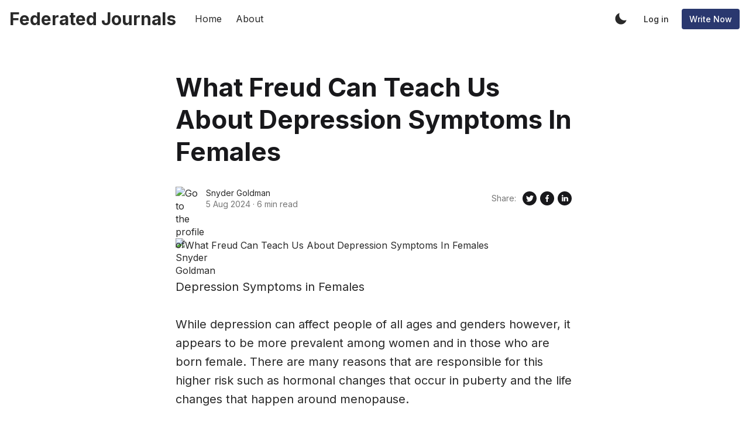

--- FILE ---
content_type: text/html; charset=utf-8
request_url: https://snyder-goldman.federatedjournals.com/what-freud-can-teach-us-about-depression-symptoms-in-females/
body_size: 13697
content:
<!DOCTYPE html>
<!--
    Design by:
    ——————————
        GODO FREDO
        ✉ https://godofredo.ninja
        ✎ @GodoFredoNinja
        ✈ Lima - Perú
-->
<html lang="en">
<head>
    <meta charset="utf-8" />
    <meta http-equiv="X-UA-Compatible" content="IE=edge" />

    <title>What Freud Can Teach Us About Depression Symptoms In Females</title>

    <meta name="HandheldFriendly" content="True" />
    <meta name="viewport" content="width=device-width, initial-scale=1">

    <script>
        if (localStorage.theme === 'dark' || (!('theme' in localStorage) && window.matchMedia('(prefers-color-scheme: dark)').matches)) {
            document.querySelector('html').classList.add('dark');
        } else {
            document.querySelector('html').classList.remove('dark');
        }
    </script>

    <link rel="preload" href="https://fonts.googleapis.com/css2?family=Inter:wght@400;500;600;700&family=PT+Serif:ital,wght@0,400;0,700;1,400&display=swap" as="style" onload="this.onload=null;this.rel='stylesheet'"/>
    <noscript><link rel="preconnect" href="https://fonts.gstatic.com"><link href="https://fonts.googleapis.com/css2?family=Inter:wght@400;500;600;700&family=PT+Serif:ital,wght@0,400;0,700;1,400&display=swap" rel="stylesheet"></noscript>

    <link rel="stylesheet" type="text/css" href="/assets/styles/main.css?v=9603f66abe"/>

    <meta name="referrer" content="no-referrer-when-downgrade" />
    
    <meta property="og:site_name" content="Federated Journals" />
    <meta property="og:type" content="article" />
    <meta property="og:title" content="What Freud Can Teach Us About Depression Symptoms In Females" />
    <meta property="og:description" content="Depression Symptoms in Females  While depression can affect people of all ages and genders however, it appears to be more prevalent among women and in those who are born female. There are many reasons that are responsible for this higher risk such as hormonal changes that occur in puberty and" />
    <meta property="og:url" content="https://federatedjournals.com/what-freud-can-teach-us-about-depression-symptoms-in-females/" />
    <meta property="og:image" content="https://source.unsplash.com/random/800x600" />
    <meta property="article:published_time" content="2024-08-05T07:26:06.000Z" />
    <meta property="article:modified_time" content="2024-08-05T07:26:06.000Z" />
    <meta property="article:publisher" content="https://www.facebook.com/ghost" />
    <meta name="twitter:card" content="summary_large_image" />
    <meta name="twitter:title" content="What Freud Can Teach Us About Depression Symptoms In Females" />
    <meta name="twitter:description" content="Depression Symptoms in Females  While depression can affect people of all ages and genders however, it appears to be more prevalent among women and in those who are born female. There are many reasons that are responsible for this higher risk such as hormonal changes that occur in puberty and" />
    <meta name="twitter:url" content="https://federatedjournals.com/what-freud-can-teach-us-about-depression-symptoms-in-females/" />
    <meta name="twitter:image" content="https://source.unsplash.com/random/800x600" />
    <meta name="twitter:label1" content="Written by" />
    <meta name="twitter:data1" content="Snyder Goldman" />
    <meta name="twitter:site" content="@ghost" />
    
    <link rel="alternate" type="application/rss+xml" title="Federated Journals" href="https://federatedjournals.com/rss/" />
    
    <script defer src="/public/cards.min.js?v=9603f66abe"></script><style>:root {--ghost-accent-color: #2a386f;}</style>
    <link rel="stylesheet" type="text/css" href="/public/cards.min.css?v=9603f66abe">
    <meta name="google-site-verification" content="MeQyX41gZITCkJ9ZYZZszYofdj6Yvvp1DI86-tAqCys" />

    
</head>
<body class="is-article">
    <div class="simply-viewport flex flex-col justify-start">
        <header class="header js-header h-16 w-full text-sm flex items-center sticky top-0 z-20">
    <div class="header-wrap mx-auto flex items-center flex-auto px-4 w-full max-w-extreme">
        <div class="header-left mr-5 flex flex-none items-center">
            <a href="https://federatedjournals.com"
                class="header-logo inline-block leading-none godo-tracking"
                data-event-category="Header"
                data-event-action="Logo"
                data-event-label="Click"
                data-event-non-interaction="true">
                    <span class="text-3xl font-bold text-logo">Federated Journals</span>
            </a>
        </div>

                

<nav class="header-center mainMenu relative flex items-center pr-5 flex-grow overflow-auto lg:overflow-visible">
    <ul itemscope
        itemtype="http://www.schema.org/SiteNavigationElement"
        class="nav hidden lg:flex whitespace-nowrap">

        <li itemprop="name">
            <a itemprop="url"
                href="https://federatedjournals.com/"
                class="mainMenu-link godo-tracking h-16 flex items-center p-3 text-base text-header-link hover:text-primary"
                data-event-category="Header"
                data-event-action="Menu"
                data-event-label="Home"
                data-event-non-interaction="true">
                Home
            </a>
        </li>
        <li itemprop="name">
            <a itemprop="url"
                href="https://federatedjournals.com/about/"
                class="mainMenu-link godo-tracking h-16 flex items-center p-3 text-base text-header-link hover:text-primary"
                data-event-category="Header"
                data-event-action="Menu"
                data-event-label="About"
                data-event-non-interaction="true">
                About
            </a>
        </li>


    </ul>
</nav>



        <div class="header-right flex-none flex justify-end items-center">
            <a role="button" class="js-dark-mode button is-white items-center mr-2" aria-label="Dark and Light Mode">
                <svg class="icon icon--moon m-0" style="margin-right:calc(-0.5em - 1px)"><use xlink:href="#icon-moon"></use></svg>
                <svg class="icon icon--sunny m-0 hidden" style="margin-left:calc(-0.5em - 1px)"><use xlink:href="#icon-sunny"></use></svg>
            </a>

            <a href="javascript:;"
                role="button"
                aria-label="Toggle Search"
                class="js-modal-button godo-tracking hidden button is-white mr-2"
                data-target="modal-search"
                aria-haspopup="true"
                data-event-category="Header"
                data-event-action="Search"
                data-event-label="Click"
                data-event-non-interaction="true">
                <svg class="icon icon--search"><use xlink:href="#icon-search"></use></svg>
            </a>

            
<a class="button is-white mr-2 text-sm font-medium hidden md:flex" href="/ghost/#/signin">Log in</a>
<a class="button is-primary text-sm font-medium hidden md:flex" href="/ghost/#/signup/3fde">Write Now</a>



            <a href="javascript:;" role="button" aria-label="Show Navigation Menu" class="js-menu-toggle menu-burger button is-white relative lg:hidden"><span></span><span></span><span></span></a>
        </div>
    </div>
</header>

<div class="nav-mob fixed inset-0 pt-16 header-bg h-screen z-10 w-full text-center overflow-y-auto lg:hidden">
    <div class="nav-mob-wrap absolute inset-0 top-16 pt-5 flex flex-col">

        
        <div class="py-4 flex justify-center md:hidden">
            <a data-portal="signin" class="button mr-2 is-black text-sm font-medium" href="#">Log in</a>
            <a data-portal="account/plans" class="button is-primary text-sm font-medium" href="#">Subscribe</a>
        </div>
        


        <div class="py-4 flex-auto">

<ul>
    <li>
        <a href="https://federatedjournals.com/" class="block px-5 py-2 font-medium text-22 leading-tight">Home</a>
    </li>
    <li>
        <a href="https://federatedjournals.com/about/" class="block px-5 py-2 font-medium text-22 leading-tight">About</a>
    </li>
</ul>

</div>

        <div class="js-social-media social-media nav-mob-social-media social-media is-inline py-4">
    <a class="godo-tracking p-2 inline-block hover:opacity-70"
        data-event-category="Header"
        data-event-action="Social"
        data-event-label="Facebook"
        data-event-non-interaction="true"
        title="Facebook ghost"
        aria-label="Facebook ghost"
        href="https://www.facebook.com/ghost"
        target="_blank"
        rel="noopener noreferrer">
        <svg class="icon icon--facebook"><use xlink:href="#icon-facebook"></use></svg>
    </a>

    <a class="godo-tracking p-2 inline-block hover:opacity-70"
        data-event-category="Header"
        data-event-action="Social"
        data-event-label="Twitter"
        data-event-non-interaction="true"
        title="Twitter @ghost"
        aria-label="Twitter @ghost"
        href="https://twitter.com/ghost"
        target="_blank"
        rel="noopener noreferrer">
        <svg class="icon icon--twitter"><use xlink:href="#icon-twitter"></use></svg>
    </a>
</div>    </div>
</div>

        

        <main class="simply-main relative min-h-lg">



<article class="post py-vmin8 relative">
    <header class="post-header godo-canvas">
        
<h1 class="post-title text-32 md:text-4xl lg:text-44 text-title leading-tight">What Freud Can Teach Us About Depression Symptoms In Females</h1>


<div class="post-share flex flex-col md:flex-row mt-8">
    <div class="hh flex items-center flex-auto relative leading-snug z-4">

    <ul class="flex flex-wrap flex-none mr-3 -space-x-2">
        <li>
            <a href="/author/snyder-goldman/" title="Go to the profile of Snyder Goldman">
                <img class="object-cover rounded-full h-10 w-10"
                    src="https://source.unsplash.com/400x400/?face"
                    alt="Go to the profile of  Snyder Goldman"
                    width="36"
                    height="36"
                />
            </a>
        </li>
    </ul>

    <div class="flex-auto overflow-hidden">
        <div class="hh-author-name text-sm truncate">
        <a href="https://snyder-goldman.federatedjournals.com/author/snyder-goldman/">Snyder Goldman</a>
        </div>

        <div class="hh-date flex items-center text-gray-500 text-sm">
    <time class="datetime capitalize" datetime="2024-08-05" title="Updated 5 Aug 2024">5 Aug 2024</time>
    <span class="bull mx-1">·</span>
    <span class="readingTime cursor-default" title="6 min read">6 min read</span>
    
</div>    </div>
</div>
    <aside class="post-shasre text-title flex items-center flex-none order-first mb-6 md:mb-0 md:order-none">
    <span class="share-label text-gray-500 text-sm mr-2">Share:</span>
    <a href="https://twitter.com/share?text=What%20Freud%20Can%20Teach%20Us%20About%20Depression%20Symptoms%20In%20Females&amp;url=https://snyder-goldman.federatedjournals.com/what-freud-can-teach-us-about-depression-symptoms-in-females/"
        target="_blank"
        rel="noopener noreferrer"
        class="godo-tracking"
        title="Share on Twitter"
        aria-label="Share on Twitter"
        data-event-category="Article"
        data-event-action="Share"
        data-event-label="Header - Twitter"
        data-event-non-interaction="true">
        <svg width="30" height="30" class="fill-current"><path fill-rule="evenodd" clip-rule="evenodd" d="M15 27a12 12 0 1 0 0-24 12 12 0 0 0 0 24zm4.95-16.17a2.67 2.67 0 0 0-4.6 1.84c0 .2.03.41.05.62a7.6 7.6 0 0 1-5.49-2.82 3 3 0 0 0-.38 1.34c.02.94.49 1.76 1.2 2.23a2.53 2.53 0 0 1-1.2-.33v.04c0 1.28.92 2.36 2.14 2.62-.23.05-.46.08-.71.1l-.21-.02-.27-.03a2.68 2.68 0 0 0 2.48 1.86A5.64 5.64 0 0 1 9 19.38a7.62 7.62 0 0 0 4.1 1.19c4.9 0 7.58-4.07 7.57-7.58v-.39c.52-.36.97-.83 1.33-1.38-.48.23-1 .37-1.53.43.56-.33.96-.86 1.15-1.48-.5.31-1.07.53-1.67.66z"/></svg>
    </a>
    <a href="https://www.facebook.com/sharer/sharer.php?u=https://snyder-goldman.federatedjournals.com/what-freud-can-teach-us-about-depression-symptoms-in-females/"
        target="_blank"
        rel="noopener noreferrer"
        class="godo-tracking"
        title="Share on Facebook"
        aria-label="Share on Facebook"
        data-event-category="Article"
        data-event-action="Share"
        data-event-label="Header - Facebook"
        data-event-non-interaction="true">
        <svg width="30" height="30" viewBox="0 0 30 30" class="fill-current"><path fill-rule="evenodd" clip-rule="evenodd" d="M15 27a12 12 0 1 0 0-24 12 12 0 0 0 0 24zm-1.23-6.03V15.6H12v-2.15h1.77v-1.6C13.77 10 14.85 9 16.42 9c.75 0 1.4.06 1.58.08v1.93h-1.09c-.85 0-1.02.43-1.02 1.05v1.38h2.04l-.27 2.15H15.9V21l-2.13-.03z"/></svg>
    </a>
    <a href="https://www.linkedin.com/shareArticle?mini=true&url=https://snyder-goldman.federatedjournals.com/what-freud-can-teach-us-about-depression-symptoms-in-females/&amp;title=What%20Freud%20Can%20Teach%20Us%20About%20Depression%20Symptoms%20In%20Females"
        target="_blank"
        rel="noopener noreferrer"
        class="godo-trackin"
        title="Share on Linkedin"
        aria-label="Share on Linkedin"
        data-event-category="Article"
        data-event-action="Linkedin"
        data-event-label="Header - Linkedin"
        data-event-non-interaction="true">
        <svg width="30" height="30" class="fill-current"><path fill-rule="evenodd" clip-rule="evenodd" d="M27 15a12 12 0 1 1-24 0 12 12 0 0 1 24 0zm-14.61 5v-7.42h-2.26V20h2.26zm-1.13-8.44c.79 0 1.28-.57 1.28-1.28-.02-.73-.5-1.28-1.26-1.28-.78 0-1.28.55-1.28 1.28 0 .71.49 1.28 1.25 1.28h.01zM15.88 20h-2.5s.04-6.5 0-7.17h2.5v1.02l-.02.02h.02v-.02a2.5 2.5 0 0 1 2.25-1.18c1.64 0 2.87 1.02 2.87 3.22V20h-2.5v-3.83c0-.97-.36-1.62-1.26-1.62-.69 0-1.1.44-1.28.87-.06.15-.08.36-.08.58v4z"/></svg>
    </a>

    <a href="whatsapp://send?text=https://snyder-goldman.federatedjournals.com/what-freud-can-teach-us-about-depression-symptoms-in-females/"
        target="_blank"
        rel="noopener noreferrer"
        class="godo-tracking button is-black rounded-full text-xs w-6 h-6 md:hidden"
        aria-label="Share on WhatSapp"
        data-event-category="Article"
        data-event-action="Share"
        data-event-label="Header - Whatsapp"
        data-event-non-interaction="true">
        <svg class="icon"><use xlink:href="#icon-whatsapp"></use></svg>
    </a>
</aside></div>
        <figure class="post-image block mt-12">
    <img class="mx-auto simply-zoom"
        srcset="https://source.unsplash.com/random/800x600 300w,
                https://source.unsplash.com/random/800x600 600w,
                https://source.unsplash.com/random/800x600 1000w,
                https://source.unsplash.com/random/800x600 2000w"
        sizes="(max-width: 400px) 300px,(max-width: 730px) 600px, (max-width: 1600px) 100vw"
        src="https://source.unsplash.com/random/800x600"
        alt="What Freud Can Teach Us About Depression Symptoms In Females"
        width="1200"
        height="628"
    />
    
</figure>
    </header>

    <section id="post-body" class="post-body godo-canvas mx-auto relative font-sans"><p>Depression Symptoms in Females<br><br>While depression can affect people of all ages and genders however, it appears to be more prevalent among women and in those who are born female. There are many reasons that are responsible for this higher risk such as hormonal changes that occur in puberty and the life changes that happen around menopause.<br><br>Depression symptoms can be more apparent earlier and last longer, and are more frequent in women, compared to men. Find out how depression affects women and how to treat them.<br><br>Causes<br><br>Women are more susceptible to depression than men due of hormonal changes, genetic factors and life events. Depression can be caused by medical conditions like insomnia and chronic illness. Other factors that may contribute to depression are alcohol or drug abuse, physical pain, and a trauma history. Depression can be caused by an absence of social support, low self-esteem, and the need to play many roles, including mother, wife or daughter, worker, and healer.<br><br>Females are twice as likely to experience depression as men. Some professionals believe that this is due to the many roles that females are often required to perform and each one requires some level of stress and ups and downs. the mom's role is especially challenging because it involves parenting and disciplining children; the role of wife can be especially stressful as it requires communication skills and emotional intimacy and the job of employee can be a challenge since it often means long hours at work and the role of healer, for both herself and others, can be incredibly demanding and exhausting.<br><br>Premenstrual dysphoric disorder, for example, can be a reason for depression in women. This is a more severe variant of the normal symptoms women experience in the weeks leading up to their period. These include mood fluctuation and anger. It is thought that PMDD is caused by an imbalance of chemicals in the brain that is caused by changes in the balance of reproductive hormones.<br><br>Perinatal depression can develop during pregnancy and following the birth of a baby. This type of depression could result in severe mood swings and feelings of despair and helplessness, making it difficult to take care of yourself or your baby. This is more than the normal 'baby blues' that many new mothers experience and can be caused by a range of issues, including fertility issues, miscarriage, or birth complications.<br><br>A lack of sexual desire could be a sign of depression. It is believed to be the result of a mix of factors, such as mental illness, medications and trauma from the past. Additionally the relationship with their family financial pressures, and other life stresses can influence a woman's sexual desire.<br><br>Signs and symptoms<br><br>Women who suffer with depression may suffer from difficulty sleeping or eating, as well as engaging in regular activities. They may feel gloomy and down about their prospects. The signs can range from sadness or guilt, to feeling numb or devoid of emotions. Depression affects people of all genders and ages, but it's more common among women than men. It's also more likely to recur in women than men. This is due to many factors, including hormones that regulate reproduction and the way a woman responds to stress.<br><br>Women also suffer from depression symptoms that are more severe than men. Women can be afflicted with symptoms for longer durations and have more severe mood swings. Women can also feel angry or have difficulty managing their relationships. They might also be able to internalize negative emotions more often and are unable to accept the blame.<br><br>Premenstrual syndrome (PMS) or perimenopausal symptoms are a few of the symptoms of depression that women suffer from. These symptoms are a result of hormonal changes and can be difficult to treat. Women can also be affected by an extremely serious condition known as major depression. This is a more serious disorder that affects the quality of life for women, and is not connected to any particular cause.<br><br>Mood disorders are difficult to diagnose, and they can take a while to overcome. Women should see a doctor when they notice these signs and, in particular, when they cause severe pain or make it impossible to function normally.<br><br>Treatment for depression symptoms could include therapy, exercise and medication. Writing down your thoughts and observing the changes in your mood is a great tool for an therapist. Women also report that doing yoga or meditation helps them cope with depression. Other people need the combination of these methods as well as other strategies to find relief from depression. Women suffering from depression need to seek treatment as quickly as they can, since the condition can worsen if not treated. Depression symptoms for women are often difficult to recognize however they can be improved when they receive the right care and treatment.<br><br>Treatment<br><br>While depression symptoms can affect anyone, they tend to be more severe for women. This is due to a range of factors including hormonal and social pressures.  <a href="https://www.iampsychiatry.com/depression-symptoms">depression body symptoms</a>  who are depressed are more likely to seek out help. The good news is depression is treatable with medications and other treatments. This will help you feel better and get back to normal activities quicker.<br><br></p><figure class="kg-card kg-image-card"><img src="https://static.wixstatic.com/media/8851d4_ea74483f8b2843fc86717d90800f32f8~mv2.png/v1/fill/w_102,h_80,al_c,q_85,usm_0.66_1.00_0.01,enc_auto/coe-profile-badge-2024.png" class="kg-image" alt loading="lazy"></figure><p><br>Depression is a mood disorder that can trigger intense feelings of guilt, sadness and a sense of worthlessness. It can also cause you to lose interest in things that you usually enjoy. Depression can have a negative impact on your health, relationships and work performance. It can impact your sleep appetite, mood, and energy levels. It can also cause feelings of despair and worthlessness. Depression can also lead to physical pain, and an alteration in your perception of the world.<br><br>Women are susceptible to depression due to a number of reasons, including fertility issues, pregnancy and menopausal issues. Depression can also be caused by medical conditions, chronic illnesses, alcohol or drug abuse, and physical pain.<br><br>Women are more prone to depression due to the various roles they have in their lives. Women are prone to experiencing a variety of ups and lows as a result of their various roles. Women also produce more stress hormones, so they are more likely to suffer from depression after a stressful experience.<br><br>Women are more susceptible to body image issues, which can lead to depression. Women are particularly sensitive to changes in their hormones and may experience significant ups and downs depending on where they are in their menstrual cycle. Some women with PMDD suffer from severe mood swings during the week prior to their menstrual cycle. This can be quite debilitating for them.<br><br>Treatments for depression can include medication, therapy and lifestyle modifications. Engaging in some exercise or spending time with friends and being gentle with yourself can all help improve your mood. Taking antidepressants can help reduce your symptoms by altering the chemical balance in your brain. Some people may only require medication for a brief period of time, whereas others may require ongoing maintenance treatments to avoid the risk of relapse.<br><br>Prevention<br><br>Depression is an illness that affects people all around the globe. Women are more likely to suffer from depression than men due to biological and hormonal differences. If you address the root cause and seeking medical help it can be avoided.<br><br>Women can experience depression symptoms at any time in their lives. These can include hormone changes during puberty, pregnancy, and menopausal symptoms. Stress can also cause them, such as the stress of being a married mother, household or career responsibilities, caring or aging parents or financial issues.<br><br>The hormonal changes that take place during puberty can be a major cause of depression among adolescents. The CDC estimates that 4.4 percent of teenage girls are depressed, while only 3.5 percent of boys do. In this period they could also be going through physical changes as well as adjusting to new cultures and lifestyles for the first time. These issues can make teens more vulnerable to depression. If they aren't taken care of in time, it could lead to a rise in drug use or risky behavior.<br><br>Menopause and pregnancy are also often the main causes of depression for women, as they involve significant hormonal shifts. For instance, if a woman experiences severe mood swings and discomfort during the period prior to her period, she may have PMDD, or premenstrual dysphoric disorder. This disorder is caused by hormonal fluctuations and can be diagnosed through her doctor.<br><br>Depression in women can be the result of an illness that is serious or a health problem, as well as side effects of medications. This mood disorder can also result from smoking or dieting frequently and also the loss of a loved one or other traumatic events.<br><br>Certain factors can help women avoid depression like an exercise and diet plan that is healthy as well as a good night's sleep and stress management. It is helpful to consult a mental health specialist or family physician. If you have a loved one who is depressed You can show your support by being there for them and encouraging them to seek treatment. It is important to remember that depression isn't a sign of weakness and can be treated with therapy and medication.<br></p></section>

<footer class="post-footer godo-canvas pt-10">
    
    <aside class="post-shasre text-title flex items-center flex-none md:justify-end ">
    <span class="share-label text-gray-500 text-sm mr-2">Share:</span>
    <a href="https://twitter.com/share?text=What%20Freud%20Can%20Teach%20Us%20About%20Depression%20Symptoms%20In%20Females&amp;url=https://snyder-goldman.federatedjournals.com/what-freud-can-teach-us-about-depression-symptoms-in-females/"
        target="_blank"
        rel="noopener noreferrer"
        class="godo-tracking"
        title="Share on Twitter"
        aria-label="Share on Twitter"
        data-event-category="Article"
        data-event-action="Share"
        data-event-label="Footer - Twitter"
        data-event-non-interaction="true">
        <svg width="30" height="30" class="fill-current"><path fill-rule="evenodd" clip-rule="evenodd" d="M15 27a12 12 0 1 0 0-24 12 12 0 0 0 0 24zm4.95-16.17a2.67 2.67 0 0 0-4.6 1.84c0 .2.03.41.05.62a7.6 7.6 0 0 1-5.49-2.82 3 3 0 0 0-.38 1.34c.02.94.49 1.76 1.2 2.23a2.53 2.53 0 0 1-1.2-.33v.04c0 1.28.92 2.36 2.14 2.62-.23.05-.46.08-.71.1l-.21-.02-.27-.03a2.68 2.68 0 0 0 2.48 1.86A5.64 5.64 0 0 1 9 19.38a7.62 7.62 0 0 0 4.1 1.19c4.9 0 7.58-4.07 7.57-7.58v-.39c.52-.36.97-.83 1.33-1.38-.48.23-1 .37-1.53.43.56-.33.96-.86 1.15-1.48-.5.31-1.07.53-1.67.66z"/></svg>
    </a>
    <a href="https://www.facebook.com/sharer/sharer.php?u=https://snyder-goldman.federatedjournals.com/what-freud-can-teach-us-about-depression-symptoms-in-females/"
        target="_blank"
        rel="noopener noreferrer"
        class="godo-tracking"
        title="Share on Facebook"
        aria-label="Share on Facebook"
        data-event-category="Article"
        data-event-action="Share"
        data-event-label="Footer - Facebook"
        data-event-non-interaction="true">
        <svg width="30" height="30" viewBox="0 0 30 30" class="fill-current"><path fill-rule="evenodd" clip-rule="evenodd" d="M15 27a12 12 0 1 0 0-24 12 12 0 0 0 0 24zm-1.23-6.03V15.6H12v-2.15h1.77v-1.6C13.77 10 14.85 9 16.42 9c.75 0 1.4.06 1.58.08v1.93h-1.09c-.85 0-1.02.43-1.02 1.05v1.38h2.04l-.27 2.15H15.9V21l-2.13-.03z"/></svg>
    </a>
    <a href="https://www.linkedin.com/shareArticle?mini=true&url=https://snyder-goldman.federatedjournals.com/what-freud-can-teach-us-about-depression-symptoms-in-females/&amp;title=What%20Freud%20Can%20Teach%20Us%20About%20Depression%20Symptoms%20In%20Females"
        target="_blank"
        rel="noopener noreferrer"
        class="godo-trackin"
        title="Share on Linkedin"
        aria-label="Share on Linkedin"
        data-event-category="Article"
        data-event-action="Linkedin"
        data-event-label="Footer - Linkedin"
        data-event-non-interaction="true">
        <svg width="30" height="30" class="fill-current"><path fill-rule="evenodd" clip-rule="evenodd" d="M27 15a12 12 0 1 1-24 0 12 12 0 0 1 24 0zm-14.61 5v-7.42h-2.26V20h2.26zm-1.13-8.44c.79 0 1.28-.57 1.28-1.28-.02-.73-.5-1.28-1.26-1.28-.78 0-1.28.55-1.28 1.28 0 .71.49 1.28 1.25 1.28h.01zM15.88 20h-2.5s.04-6.5 0-7.17h2.5v1.02l-.02.02h.02v-.02a2.5 2.5 0 0 1 2.25-1.18c1.64 0 2.87 1.02 2.87 3.22V20h-2.5v-3.83c0-.97-.36-1.62-1.26-1.62-.69 0-1.1.44-1.28.87-.06.15-.08.36-.08.58v4z"/></svg>
    </a>

    <a href="whatsapp://send?text=https://snyder-goldman.federatedjournals.com/what-freud-can-teach-us-about-depression-symptoms-in-females/"
        target="_blank"
        rel="noopener noreferrer"
        class="godo-tracking button is-black rounded-full text-xs w-6 h-6 md:hidden"
        aria-label="Share on WhatSapp"
        data-event-category="Article"
        data-event-action="Share"
        data-event-label="Footer - Whatsapp"
        data-event-non-interaction="true">
        <svg class="icon"><use xlink:href="#icon-whatsapp"></use></svg>
    </a>
</aside>
    
</footer></article>



</main>

        

        

        <footer class="footer-light py-10 lg:pt-16 text-center lg:text-left bg-gray-150">
    <section class="mx-auto max-w-extreme px-4">
        <div class="flex flex-col lg:flex-row justify-between">
            <div class="flex flex-col lg:flex-row lg:items-center">
                <div class="footer-logo leading-none">
                    <a href="https://federatedjournals.com" class="inline-block">
                        <span class="font-bold text-title text-3xl">Federated Journals</span>
                    </a>
                </div>

                <div class="js-social-media social-media footer-social-media social-media is-inline my-5 lg:my-0 lg:ml-10">
    <a class="godo-tracking p-2 inline-block hover:opacity-70"
        data-event-category="Header"
        data-event-action="Social"
        data-event-label="Facebook"
        data-event-non-interaction="true"
        title="Facebook ghost"
        aria-label="Facebook ghost"
        href="https://www.facebook.com/ghost"
        target="_blank"
        rel="noopener noreferrer">
        <svg class="icon icon--facebook"><use xlink:href="#icon-facebook"></use></svg>
    </a>

    <a class="godo-tracking p-2 inline-block hover:opacity-70"
        data-event-category="Header"
        data-event-action="Social"
        data-event-label="Twitter"
        data-event-non-interaction="true"
        title="Twitter @ghost"
        aria-label="Twitter @ghost"
        href="https://twitter.com/ghost"
        target="_blank"
        rel="noopener noreferrer">
        <svg class="icon icon--twitter"><use xlink:href="#icon-twitter"></use></svg>
    </a>
</div>            </div>

            <div class="footer-copy lg:text-right text-sm">
                &copy; 2026 Federated Journals. All rights reserved.
                <div class="mt-2">
                    Design with
                    <svg class="icon animated infinite pulse" style="color:red;width:15px"><use xlink:href="#icon-heart"></use></svg>
                    by
                    <a href="https://godofredo.ninja" class="hover:text-primary" title="Developer FullStack.">@GodoFredoNinja</a>
                </div>
            </div>

        </div>

    </section>
</footer>
    </div>

    <div id="modal-search" class="js-modal modal search flex flex-col flex-wrap items-center fixed inset-0 z-50">
    <div class="absolute inset-0 bg-modal bg-opacity-60 js-modal-close"></div>

    <div class="button is-black is-circle absolute js-modal-close z-3 lg:hidden" style="top:5px;right:5px">
        <svg class="icon"><use xlink:href="#icon-close"></use></svg>
    </div>

    <div class="modal-content relative z-2 max-w-2xl w-full pt-vw6 px-5 pb-5">
        <div class="search-wrap bg-blank rounded-md shadow-sm">
            <form class="search-form flex w-full items-center text-base px-3 h-12">
                <svg class="icon icon--search"><use xlink:href="#icon-search"></use></svg>
                <input id="search-field" class="w-full is-medium" type="text" placeholder="Search..." aria-label="Search box"/>
            </form>
            <span class="js-search-message search-message text-sm p-2 text-gray-500 leading-none hidden">No results found</span>
            <ul id="search-results" class="search-results mx-auto w-full leading-none overflow-auto"></ul>
        </div>
        <div class="justify-end text-xs leading-none text-white mt-2 hidden md:flex opacity-80">
            <div class=""><span class="p-1 rounded bg-orange inline-block">↑</span> <span class="p-1 rounded bg-orange inline-block">↓</span> Navigate up/down</div>
            <div class="ml-3"><span class="p-1 rounded bg-orange inline-block">Enter</span> Go to article</div>
            <div class="ml-3"><span class="p-1 rounded bg-orange inline-block">Esc</span> Close search</div>
        </div>
    </div>
</div>
    <div class="loadingBar top-0 fixed right-0 left-0 hidden"></div>

    <svg aria-hidden="true" style="position:absolute;width:0;height:0" xmlns="http://www.w3.org/2000/svg" overflow="hidden"><defs><symbol id="icon-link" viewBox="0 0 32 32"><path stroke-linejoin="round" stroke-linecap="round" stroke-width="2.25" d="M13 22H9a6 6 0 110-12h4m6 0h4a6 6 0 110 12h-4m-8.794-6H21.92"/></symbol><symbol id="icon-map" viewBox="0 0 32 32"><path stroke-linejoin="round" stroke-linecap="round" stroke-width="2" d="M28 4L4 15.009h12.5a.5.5 0 01.5.5V28z"/></symbol><symbol id="icon-checkmark" viewBox="0 0 27 32"><path d="M13.333 27.111c6.136 0 11.111-4.974 11.111-11.111S19.47 4.889 13.333 4.889C7.197 4.889 2.222 9.863 2.222 16s4.974 11.111 11.111 11.111zm0 2.222C5.969 29.333 0 23.364 0 16S5.969 2.667 13.333 2.667 26.666 8.636 26.666 16s-5.969 13.333-13.333 13.333zm-1.592-10.398l-4.289-4.287-1.571 1.573 5.861 5.857 9.421-9.443-1.573-1.569-7.849 7.868z"/></symbol><symbol id="icon-sunny" viewBox="0 0 32 32"><path d="M16 24.188a.963.963 0 00-.963.962v2.887a.963.963 0 001.925 0V25.15a.963.963 0 00-.963-.962zM16 3a.963.963 0 00-.963.962v2.887a.963.963 0 001.925 0V3.961a.963.963 0 00-.963-.962zM7.813 16a.963.963 0 00-.963-.963H3.962a.963.963 0 000 1.925H6.85a.963.963 0 00.963-.963zm20.225-.963h-2.887a.963.963 0 000 1.925h2.887a.963.963 0 000-1.926zM9.531 21.506c-.256 0-.5.1-.681.281l-2.044 2.044c-.181.181-.281.425-.281.681a.96.96 0 00.962.962c.256 0 .5-.1.681-.281l2.044-2.044a.966.966 0 000-1.363.96.96 0 00-.681-.281zm12.938-11.012c.256 0 .5-.1.681-.281l2.044-2.044c.181-.181.281-.425.281-.681a.96.96 0 00-.962-.962c-.256 0-.5.1-.681.281l-2.044 2.044c-.181.181-.281.425-.281.681a.96.96 0 00.962.962zm-14.3-3.688c-.181-.181-.425-.281-.681-.281a.96.96 0 00-.962.962c0 .256.1.5.281.681l2.044 2.044c.181.181.425.281.681.281a.96.96 0 00.962-.962c0-.256-.1-.5-.281-.681L8.169 6.806zM23.15 21.788c-.181-.181-.425-.281-.681-.281s-.5.1-.681.281a.966.966 0 000 1.363l2.044 2.044c.181.181.425.281.681.281a.96.96 0 00.962-.962c0-.256-.1-.5-.281-.681l-2.044-2.044zM16 10c-3.306 0-6 2.694-6 6s2.694 6 6 6 6-2.694 6-6-2.694-6-6-6z"/></symbol><symbol id="icon-moon" viewBox="0 0 32 32"><path d="M12.188 7.813c0-1.644.331-3.206.931-4.631-5.7 1.381-9.931 6.513-9.931 12.631 0 7.175 5.825 13 13 13 6.119 0 11.25-4.231 12.631-9.931-1.425.6-2.994.931-4.631.931-6.625 0-12-5.375-12-12z"/></symbol><symbol id="icon-arrow" viewBox="0 0 32 32"><path d="M5.313 17.336h16.232l-7.481 7.481 1.937 1.87 10.688-10.688L16.001 5.311l-1.87 1.87 7.414 7.481H5.313v2.672z"/></symbol><symbol id="icon-close" viewBox="0 0 32 32"><path d="M25.313 8.55l-1.862-1.862-7.45 7.45-7.45-7.45L6.689 8.55l7.45 7.45-7.45 7.45 1.862 1.862 7.45-7.45 7.45 7.45 1.862-1.862-7.45-7.45z"/></symbol><symbol id="icon-comments" viewBox="0 0 32 32"><path d="M26.938 20.038c0-.275.075-.538.206-.762.038-.069.087-.131.131-.194A10.132 10.132 0 0029 13.438C29.019 7.675 24.156 3 18.144 3 12.9 3 8.525 6.569 7.5 11.306c-.15.694-.231 1.4-.231 2.138 0 5.769 4.675 10.569 10.688 10.569.956 0 2.244-.288 2.95-.481s1.406-.45 1.587-.519a1.644 1.644 0 011.212.019l3.544 1.256s.15.063.244.063c.275 0 .5-.219.5-.5a.805.805 0 00-.031-.169l-1.025-3.644z"/><path d="M19.906 24.531c-.225.063-.512.131-.825.2-.656.137-1.494.281-2.125.281-6.012 0-10.688-4.8-10.688-10.569 0-.412.044-.938.094-1.338.037-.269.081-.537.144-.8.063-.281.138-.563.219-.838l-.5.444C4.175 13.698 3 16.249 3 18.905c0 1.831.531 3.594 1.55 5.125.144.219.225.387.2.5s-.744 3.875-.744 3.875a.499.499 0 00.169.481.51.51 0 00.319.113.43.43 0 00.181-.038l3.506-1.381a.972.972 0 01.356-.069s.15-.012.394.081c1.181.462 2.487.75 3.794.75 2.912 0 5.65-1.256 7.506-3.444 0 0 .2-.275.431-.6a9.69 9.69 0 01-.756.231z"/></symbol><symbol id="icon-star" viewBox="0 0 32 32"><path d="M28.938 12h-9.194L16.95 3.662c-.137-.406-.519-.663-.95-.663s-.813.256-.95.663L12.256 12H3c-.55 0-1 .45-1 1 0 .056.006.119.019.169.013.219.112.463.419.706L9.994 19.2l-2.9 8.431c-.144.406 0 .863.344 1.125.181.131.35.244.563.244.206 0 .45-.106.625-.225l7.375-5.256 7.375 5.256c.175.125.419.225.625.225.212 0 .381-.106.556-.244a.99.99 0 00.344-1.125l-2.9-8.431 7.494-5.375.181-.156c.163-.175.325-.412.325-.669 0-.55-.512-1-1.063-1z"/></symbol><symbol id="icon-search" viewBox="0 0 32 32"><path d="M27.719 26.262l-6.675-6.738a9.547 9.547 0 002.094-5.969c0-5.281-4.281-9.563-9.569-9.563S4 8.279 4 13.561s4.281 9.563 9.569 9.563c2.287 0 4.381-.8 6.031-2.137l6.631 6.694a1.025 1.025 0 001.45.038 1.034 1.034 0 00.038-1.456zm-14.15-5.193c-2.006 0-3.894-.781-5.313-2.2s-2.2-3.306-2.2-5.306c0-2.006.781-3.894 2.2-5.306 1.419-1.419 3.306-2.2 5.313-2.2s3.894.781 5.313 2.2a7.46 7.46 0 012.2 5.306 7.438 7.438 0 01-2.2 5.306 7.464 7.464 0 01-5.313 2.2z"/></symbol><symbol id="icon-send" viewBox="0 0 32 32"><path d="M27.244 4.056l-22.944 10a.526.526 0 00.019.956l6.206 3.506a1 1 0 001.144-.113l12.238-10.55c.081-.069.275-.2.35-.125.081.081-.044.269-.113.35L13.556 20.005a.997.997 0 00-.1 1.194l4.056 6.506c.2.394.769.387.95-.012L27.95 4.749a.526.526 0 00-.706-.694z"/></symbol><symbol id="icon-heart" viewBox="0 0 32 32"><path d="M22 3.5h-.063c-2.481 0-4.675 1.313-5.938 3.25-1.262-1.938-3.456-3.25-5.938-3.25h-.063c-3.869.038-7 3.181-7 7.063 0 2.313 1.013 5.594 2.987 8.294 3.763 5.144 10.012 9.644 10.012 9.644s6.25-4.5 10.012-9.644c1.975-2.7 2.988-5.981 2.988-8.294 0-3.881-3.131-7.025-7-7.063z"/></symbol><symbol id="icon-rss" viewBox="0 0 32 32"><path d="M7.494 21.006A3.499 3.499 0 004 24.494c0 1.925 1.569 3.475 3.494 3.475 1.931 0 3.494-1.556 3.494-3.475s-1.563-3.488-3.494-3.488z"/><path d="M4 12v4.994c3 0 5.881.887 8 3.006s3 4.994 3 8h5c0-8.744-7.25-16-16-16z"/><path d="M4 4v4.994c10.688 0 18.994 8.312 18.994 19.006H28C28 14.769 17.25 4 4 4z"/></symbol><symbol id="icon-arrow-forward" viewBox="0 0 32 32"><path d="M18.381 16l-7.944-7.938c-.588-.588-.588-1.537 0-2.119s1.537-.581 2.125 0l9 8.994c.569.569.581 1.481.044 2.069l-9.037 9.056c-.294.294-.681.438-1.063.438s-.769-.144-1.063-.438a1.493 1.493 0 010-2.119l7.938-7.944z"/></symbol><symbol id="icon-twitter" viewBox="0 0 32 32"><path d="M30.75 6.844c-1.087.481-2.25.806-3.475.956a6.079 6.079 0 002.663-3.35 12.02 12.02 0 01-3.844 1.469A6.044 6.044 0 0021.675 4a6.052 6.052 0 00-6.05 6.056c0 .475.05.938.156 1.381A17.147 17.147 0 013.306 5.106a6.068 6.068 0 001.881 8.088c-1-.025-1.938-.3-2.75-.756v.075a6.056 6.056 0 004.856 5.937 6.113 6.113 0 01-1.594.212c-.388 0-.769-.038-1.138-.113a6.06 6.06 0 005.656 4.206 12.132 12.132 0 01-8.963 2.507A16.91 16.91 0 0010.516 28c11.144 0 17.231-9.231 17.231-17.238 0-.262-.006-.525-.019-.781a12.325 12.325 0 003.019-3.138z"/></symbol><symbol id="icon-linkedin" viewBox="0 0 32 32"><path d="M26.075 4H6.05C4.956 4 4 4.787 4 5.869v20.069c0 1.087.956 2.056 2.05 2.056h20.019c1.1 0 1.925-.975 1.925-2.056V5.869C28 4.788 27.169 4 26.075 4zM11.438 24H8V13.312h3.438V24zm-1.6-12.312h-.025c-1.1 0-1.813-.819-1.813-1.844C8 8.8 8.731 8 9.856 8s1.813.794 1.838 1.844c0 1.025-.713 1.844-1.856 1.844zM24 24h-3.438v-5.844c0-1.4-.5-2.356-1.744-2.356-.95 0-1.512.644-1.762 1.269-.094.225-.119.531-.119.844V24h-3.438V13.312h3.438V14.8c.5-.713 1.281-1.738 3.1-1.738 2.256 0 3.962 1.488 3.962 4.694V24z"/></symbol><symbol id="icon-facebook" viewBox="0 0 32 32"><path d="M26.675 4H5.325C4.594 4 4 4.594 4 5.325v21.35C4 27.406 4.594 28 5.325 28H16v-9.5h-2.869V15H16v-2.588c0-3.1 2.15-4.787 4.919-4.787 1.325 0 2.75.1 3.081.144v3.237h-2.206c-1.506 0-1.794.713-1.794 1.762v2.231h3.587l-.469 3.5h-3.119v9.5h6.675c.731 0 1.325-.594 1.325-1.325V5.324c0-.731-.594-1.325-1.325-1.325z"/></symbol><symbol id="icon-github" viewBox="0 0 32 32"><path d="M16 2C8.269 2 2 8.431 2 16.356c0 6.344 4.013 11.719 9.575 13.619.088.019.162.025.238.025.519 0 .719-.381.719-.712 0-.344-.012-1.244-.019-2.444a6.387 6.387 0 01-1.412.169c-2.694 0-3.306-2.094-3.306-2.094-.638-1.656-1.556-2.1-1.556-2.1-1.219-.856-.006-.881.088-.881h.006c1.406.125 2.144 1.488 2.144 1.488.7 1.225 1.637 1.569 2.475 1.569.656 0 1.25-.212 1.6-.375.125-.925.488-1.556.887-1.919-3.106-.363-6.375-1.594-6.375-7.094 0-1.569.544-2.85 1.438-3.85-.144-.363-.625-1.825.137-3.8 0 0 .1-.031.313-.031.506 0 1.65.194 3.537 1.506a13.098 13.098 0 013.506-.481c1.188.006 2.387.162 3.506.481 1.887-1.313 3.031-1.506 3.538-1.506.212 0 .313.031.313.031.762 1.975.281 3.438.137 3.8.894 1.006 1.438 2.287 1.438 3.85 0 5.513-3.275 6.725-6.394 7.081.5.444.95 1.319.95 2.656 0 1.919-.019 3.469-.019 3.938 0 .337.194.719.712.719.075 0 .163-.006.25-.025 5.569-1.9 9.575-7.281 9.575-13.619 0-7.925-6.269-14.356-14-14.356z"/></symbol><symbol id="icon-instagram" viewBox="0 0 32 32"><path d="M21 6c1.325 0 2.581.525 3.531 1.469S26 9.675 26 11v10c0 1.325-.525 2.581-1.469 3.531S22.325 26 21 26H11c-1.325 0-2.581-.525-3.531-1.469S6 22.325 6 21V11c0-1.325.525-2.581 1.469-3.531S9.675 6 11 6h10zm0-2H11c-3.85 0-7 3.15-7 7v10c0 3.85 3.15 7 7 7h10c3.85 0 7-3.15 7-7V11c0-3.85-3.15-7-7-7z"/><path d="M22.5 11c-.831 0-1.5-.669-1.5-1.5S21.669 8 22.5 8a1.5 1.5 0 010 3zM16 12c2.206 0 4 1.794 4 4s-1.794 4-4 4-4-1.794-4-4 1.794-4 4-4zm0-2c-3.313 0-6 2.688-6 6s2.688 6 6 6 6-2.688 6-6-2.688-6-6-6z"/></symbol><symbol id="icon-youtube" viewBox="0 0 32 32"><path d="M31.788 9.3c0-2.813-2.069-5.075-4.625-5.075A227.074 227.074 0 0016.563 4h-1.125c-3.6 0-7.137.063-10.6.225C2.288 4.225.219 6.5.219 9.312A91.857 91.857 0 000 15.987c-.006 2.225.063 4.45.212 6.681 0 2.813 2.069 5.094 4.619 5.094 3.637.169 7.369.244 11.162.238 3.8.012 7.519-.063 11.162-.238 2.556 0 4.625-2.281 4.625-5.094a95.12 95.12 0 00.212-6.688 91.544 91.544 0 00-.206-6.681zm-18.85 12.819V9.838l9.063 6.137-9.063 6.144z"/></symbol><symbol id="icon-whatsapp" viewBox="0 0 32 32"><path d="M16.254 2C8.663 2 2.509 8.106 2.509 15.639c0 2.577.721 4.987 1.972 7.043L2 30l7.61-2.418a13.777 13.777 0 006.644 1.697C23.846 29.279 30 23.172 30 15.64S23.846 2.001 16.254 2.001zm6.835 18.819c-.323.802-1.786 1.533-2.431 1.567s-.663.5-4.178-1.027c-3.514-1.527-5.628-5.24-5.795-5.479s-1.361-1.94-1.297-3.653c.065-1.713 1.003-2.522 1.338-2.858s.718-.397.952-.401c.277-.005.456-.008.661-.001s.512-.043.778.665c.266.708.903 2.447.984 2.624s.132.383.006.611c-.126.228-.19.371-.373.568s-.386.44-.55.591c-.182.167-.373.348-.181.704s.853 1.522 1.861 2.484c1.295 1.236 2.412 1.646 2.756 1.832.345.188.55.167.764-.058.213-.225.915-.984 1.162-1.323s.479-.273.796-.146c.317.128 2.01 1.035 2.355 1.222s.575.283.657.431c.082.149.056.846-.267 1.647z"/></symbol><symbol id="icon-reddit" viewBox="0 0 28 28"><path d="M28 13.219A3.105 3.105 0 0126.297 16c.125.484.187.984.187 1.5 0 4.937-5.578 8.937-12.453 8.937-6.859 0-12.437-4-12.437-8.937 0-.5.063-1 .172-1.469A3.135 3.135 0 010 13.219a3.107 3.107 0 015.375-2.125c2.109-1.469 4.922-2.422 8.047-2.531L15.235.422a.547.547 0 01.641-.406l5.766 1.266a2.337 2.337 0 014.422 1.047 2.34 2.34 0 01-2.344 2.344 2.334 2.334 0 01-2.328-2.328l-5.219-1.156-1.625 7.375c3.141.094 5.984 1.031 8.109 2.5a3.063 3.063 0 012.234-.953A3.107 3.107 0 0128 13.22zM6.531 16.328a2.338 2.338 0 002.328 2.344 2.34 2.34 0 002.344-2.344A2.338 2.338 0 008.859 14a2.334 2.334 0 00-2.328 2.328zm12.656 5.547a.557.557 0 000-.812.566.566 0 00-.797 0c-.938.953-2.953 1.281-4.391 1.281s-3.453-.328-4.391-1.281a.566.566 0 00-.797 0 .557.557 0 000 .812c1.484 1.484 4.344 1.594 5.187 1.594s3.703-.109 5.187-1.594zm-.046-3.203a2.338 2.338 0 002.328-2.344A2.334 2.334 0 0019.141 14a2.338 2.338 0 00-2.344 2.328 2.34 2.34 0 002.344 2.344z"/></symbol></defs></svg>
    <script>
        var siteUrl = 'https://federatedjournals.com';
        var siteSearch = '/assets/scripts/search.js?v=9603f66abe';
        var prismJs = '/assets/scripts/prismjs.js?v=9603f66abe';
        var prismJsComponents = 'https://cdnjs.cloudflare.com/ajax/libs/prism/1.25.0/components/';
    </script>

    

    

    <script src="/assets/scripts/post.js?v=9603f66abe"></script>

    
<script defer src="https://static.cloudflareinsights.com/beacon.min.js/vcd15cbe7772f49c399c6a5babf22c1241717689176015" integrity="sha512-ZpsOmlRQV6y907TI0dKBHq9Md29nnaEIPlkf84rnaERnq6zvWvPUqr2ft8M1aS28oN72PdrCzSjY4U6VaAw1EQ==" data-cf-beacon='{"version":"2024.11.0","token":"3c7ef6023989484fbe4bfc7ed77eb10b","r":1,"server_timing":{"name":{"cfCacheStatus":true,"cfEdge":true,"cfExtPri":true,"cfL4":true,"cfOrigin":true,"cfSpeedBrain":true},"location_startswith":null}}' crossorigin="anonymous"></script>
</body>
</html>